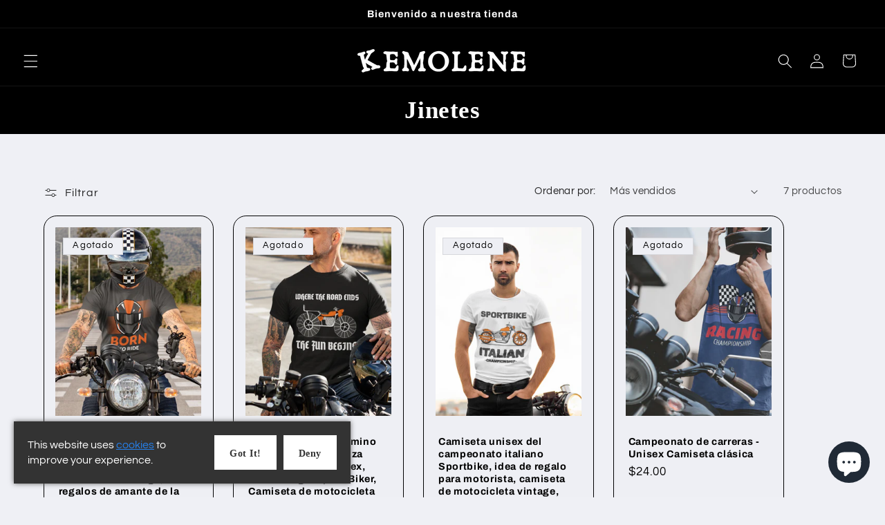

--- FILE ---
content_type: text/javascript
request_url: https://cdn.shopify.com/extensions/019b282f-7411-756b-a439-7fe707e364e8/gelato-print-on-demand-168/assets/messageListener.js
body_size: 273
content:
import { sendEditorClosedEvent } from './customEvents.js';

function deleteTheEditorIframe() {
  const embeddableEditor = document.querySelector('gelato-embeddable-editor')
  if (embeddableEditor) {
    embeddableEditor.parentNode?.removeChild(embeddableEditor);
  }
}

function exitEditor() {
  document.body.style.overflow = 'auto';
  const url = new URL(window.location.href);
  const params = url.searchParams;
  sendEditorClosedEvent();
  if (params.has('designId') || params.has('variantId') || params.has('externalVariantId')) {
    params.delete('designId');
    params.delete('variantId');
    params.delete('externalVariantId');
    window.location.href = url.toString();
  } else {
    deleteTheEditorIframe();
  }
}

const messageListener = (e) => {
  switch (e.data?.type) {
    case 'embedded.saveDesignSuccess':
      window.dispatchEvent(new CustomEvent('gelato-editor-add-to-cart', { detail: { customizationId: e.data.data } }));
      break;
    case 'embedded.variantChanged':
      window.dispatchEvent(new CustomEvent('gelato-editor-switch-variant', { detail: { variantId: e.data.data.variantId } }));
      break;
    case 'embedded.structureChanged':
      window.dispatchEvent(new CustomEvent('gelato-update-draft', { detail: { structure: e.data.data.structure } }));
      break;
    case 'embedded.getDraftDesignData':
      window.dispatchEvent(new CustomEvent('gelato-get-draft-design', { detail: { structure: e.data.data.structure } }));
      break;
    case 'embedded.deleteDraft':
      function onDraftDeleted() {
        window.removeEventListener('pp-draft-deleted', onDraftDeleted);
        exitEditor();
      }
      window.addEventListener('pp-draft-deleted', onDraftDeleted);
      window.dispatchEvent(new CustomEvent('gelato-delete-draft'));
      break;
    case 'embedded.backButtonClick':
      exitEditor();
      break;
    case 'embedded.saveDraft':
      window.dispatchEvent(new CustomEvent('gelato-save-draft-design', { detail: { structure: e.data.data?.structure, triggerSideEffect: e.data.data?.triggerSideEffect, callback: exitEditor  }}));
      break;
    case 'embedded.triggerEditorSwitchTemplateEvent':
      // Save design structure in localStorage
      const designStructure = e.data.data;
      designStructure && localStorage.setItem('gelato-design-structure', JSON.stringify(designStructure));
      window.dispatchEvent(new CustomEvent('gelato-switch-template-event'));
      break;
    default:
      break;
  }
};

window.addEventListener('message', messageListener);
